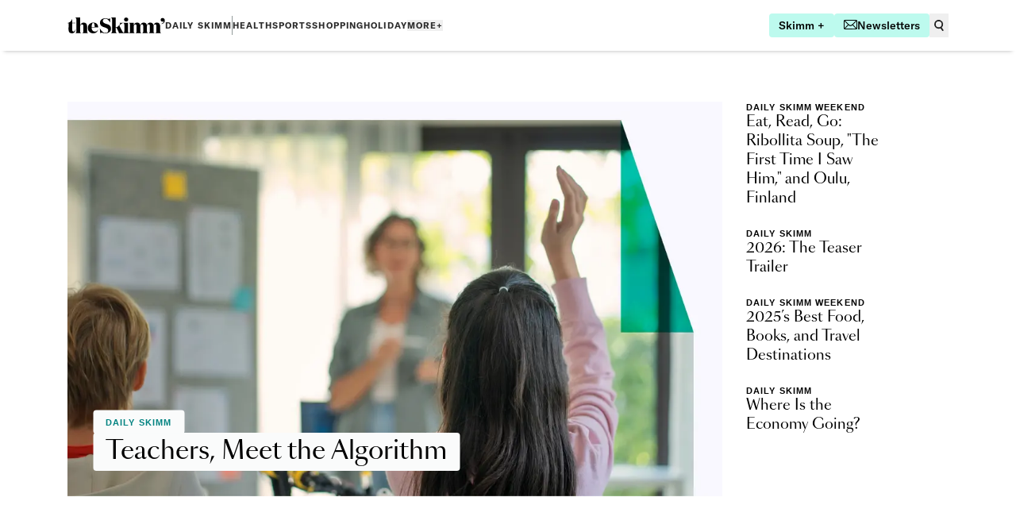

--- FILE ---
content_type: application/javascript; charset=utf-8
request_url: https://www.theskimm.com/_next/static/FyfM7pLl_s4BiyVURV91f/_buildManifest.js
body_size: 1639
content:
self.__BUILD_MANIFEST=function(s,e,t,c,a,n,i,r,u,f,b,p,d,o,l,g,h,k,j,w,m,_,y,S,x,I,N,B,F,P,v,T,A){return{__rewrites:{afterFiles:[{has:S,source:"/newsletter/:slug",destination:"/newsletter/:slug/page/1"},{has:S,source:"/robots.txt",destination:"/api/robots"},{has:S,source:"/api/pv",destination:"/api/pageview_candidate"}],beforeFiles:[],fallback:[]},__routerFilterStatic:{numItems:0,errorRate:1e-4,numBits:0,numHashes:P,bitArray:[]},__routerFilterDynamic:{numItems:_,errorRate:1e-4,numBits:_,numHashes:P,bitArray:[]},"/":[s,e,t,u,c,a,n,i,b,f,p,r,d,o,l,x,g,"static/chunks/pages/index-b6ccffd111dfdcca.js"],"/404":[h,k,v,"static/chunks/pages/404-b1babd5964d4fa79.js"],"/500":["static/chunks/pages/500-db5fae44f74548c8.js"],"/_error":["static/chunks/pages/_error-577d20cf4b946d58.js"],"/account/forgot-password":[s,b,f,"static/css/05546a6ff7295e25.css","static/chunks/pages/account/forgot-password-b95e49e715a1ae76.js"],"/account/reset-password":[s,f,w,"static/chunks/pages/account/reset-password-e54d979ebf70c098.js"],"/category/[...channel]":[s,e,T,"static/chunks/pages/category/[...channel]-d63ed8fbf0fab0e8.js"],"/contributor":[s,e,"static/chunks/pages/contributor-3572333cf09f6075.js"],"/contributor/[slug]":[s,e,t,c,a,n,i,r,w,"static/chunks/pages/contributor/[slug]-64b1e290b5828aa6.js"],"/daily-skimm-weekend":[s,e,t,u,c,a,n,i,b,f,p,r,d,o,l,j,g,"static/chunks/pages/daily-skimm-weekend-10b3ae595bf10eb4.js"],"/holiday-shoppes-2022":[s,e,t,u,c,a,n,i,b,f,p,y,I,r,d,o,l,g,"static/chunks/pages/holiday-shoppes-2022-84d62a0dcb20775c.js"],"/money":[s,e,t,u,c,a,n,i,b,f,p,r,d,o,l,j,g,"static/chunks/pages/money-80b441186da2af15.js"],"/news":[s,e,t,u,c,a,n,i,b,f,p,r,d,o,l,j,g,"static/chunks/pages/news-03dea340dcf12d77.js"],"/news-sitemap.xml":["static/chunks/pages/news-sitemap.xml-224938c76866a47b.js"],"/newsletter/signup/[newsletterSlug]":[e,t,u,c,a,n,i,r,w,"static/chunks/pages/newsletter/signup/[newsletterSlug]-58955e3bc2a29305.js"],"/newsletter/[newsletterSlug]/page/[pageNumber]":[s,e,T,"static/chunks/pages/newsletter/[newsletterSlug]/page/[pageNumber]-d839267112305e2b.js"],"/newsletter/[newsletterSlug]/[issueSlug]":[s,e,t,u,c,a,n,i,r,w,"static/chunks/pages/newsletter/[newsletterSlug]/[issueSlug]-341563e88d8d7fd3.js"],"/newsletters":[s,h,k,y,v,"static/chunks/9869-b6f254766ababe59.js","static/chunks/pages/newsletters-844e60c8ab8ec7b4.js"],"/newsletters/success":[s,e,c,i,h,k,"static/chunks/pages/newsletters/success-e226640d4f21a65c.js"],"/parenting":[s,e,t,u,c,a,n,i,b,f,p,h,k,r,d,o,l,j,m,g,"static/chunks/pages/parenting-d481d37cd7408235.js"],"/partner-content":[s,e,t,u,c,a,n,i,b,f,p,r,d,o,l,g,"static/chunks/pages/partner-content-89ff10ae324d4e00.js"],"/preview/[contentType]/[entryId]":[e,t,u,c,a,n,i,b,f,p,r,d,o,l,g,"static/chunks/pages/preview/[contentType]/[entryId]-1fd0c16abb0b3c68.js"],"/promo-codes":[s,t,n,y,I,"static/chunks/7351-81c37e866164c2dc.js","static/chunks/pages/promo-codes-548af1c022961c0f.js"],"/rss/atom.xml":[t,c,a,N,B,"static/chunks/pages/rss/atom.xml-a31292a76f1d1e1f.js"],"/rss/feed.json":[t,c,a,N,B,"static/chunks/pages/rss/feed.json-5dc3fa1a923788e0.js"],"/rss/feed.xml":[t,c,a,N,B,"static/chunks/pages/rss/feed.xml-31fa53f2144a917f.js"],"/search":[s,e,"static/chunks/9492-2e18fb16cb0b22d9.js","static/chunks/pages/search-7da79d8e0e611991.js"],"/shopping":[s,e,t,u,c,a,n,i,b,f,p,r,d,o,l,j,g,"static/chunks/pages/shopping-143bad712c19c456.js"],"/sitemap.xml":["static/chunks/pages/sitemap.xml-d8994a96a9e35e75.js"],"/skmlab":[s,e,t,c,a,n,i,r,w,"static/chunks/pages/skmlab-0900c3e8e264aa48.js"],"/sports":[s,e,t,u,c,a,n,i,b,f,p,h,k,r,d,o,l,j,m,g,"static/chunks/pages/sports-e6ca0777d396f195.js"],"/topic/[slug]":[s,e,t,n,"static/chunks/pages/topic/[slug]-277f9c57628e490a.js"],"/wellness":[s,e,t,u,c,a,n,i,b,f,p,h,k,r,d,o,l,j,m,g,"static/chunks/pages/wellness-dff5b1eafdc70dde.js"],"/wellness/ask-an-expert":[s,e,t,u,c,a,n,i,b,f,p,h,k,r,d,o,l,j,m,g,"static/chunks/pages/wellness/ask-an-expert-54a72a08c5c071b0.js"],"/[webPage]":[s,e,t,u,c,a,n,i,b,f,p,r,d,o,l,x,A,g,"static/chunks/pages/[webPage]-74fe56aa920f69fd.js"],"/[webPage]/[...postSlug]":[s,e,t,u,c,a,n,i,h,k,y,I,"static/chunks/2385-a5bee97a0f15e202.js",r,m,"static/chunks/3069-2b36f63dc4023a35.js",x,"static/chunks/7657-7023502b4d4f2035.js",A,"static/css/66d72e10dc16fa3e.css","static/chunks/pages/[webPage]/[...postSlug]-139b4ca4a24b170b.js"],sortedPages:["/","/404","/500","/_app","/_error","/account/forgot-password","/account/reset-password","/category/[...channel]","/contributor","/contributor/[slug]","/daily-skimm-weekend","/holiday-shoppes-2022","/money","/news","/news-sitemap.xml","/newsletter/signup/[newsletterSlug]","/newsletter/[newsletterSlug]/page/[pageNumber]","/newsletter/[newsletterSlug]/[issueSlug]","/newsletters","/newsletters/success","/parenting","/partner-content","/preview/[contentType]/[entryId]","/promo-codes","/rss/atom.xml","/rss/feed.json","/rss/feed.xml","/search","/shopping","/sitemap.xml","/skmlab","/sports","/topic/[slug]","/wellness","/wellness/ask-an-expert","/[webPage]","/[webPage]/[...postSlug]"]}}("static/chunks/2867-97a8914f2452a323.js","static/chunks/4587-5a5aac07c13b0203.js","static/chunks/2222-be19dff9f587dbfd.js","static/chunks/1202-d5e75d58b2680d5c.js","static/chunks/2113-ba0daeba947569f0.js","static/chunks/4614-dd93654be8470ef5.js","static/chunks/9726-0d39dd172707b701.js","static/chunks/3698-27c3c18efcbd4c42.js","static/chunks/8584-961402380c7a4d6b.js","static/chunks/9091-908681dc574f322d.js","static/chunks/51-5d972f2a7ada16ef.js","static/chunks/6436-f40e1daf966699e5.js","static/chunks/7718-f522758ef32744f9.js","static/chunks/7920-12a4d1c81ab6ebf6.js","static/chunks/6064-e302b748694526f7.js","static/css/f8a688de73b78906.css","static/chunks/4639-cac0ad1303604501.js","static/chunks/3529-63ec42d10649c1a2.js","static/chunks/5591-674ada33ebfda7d9.js","static/css/ffe44b4ed360e54b.css","static/chunks/6632-ee1a8bede34ee4c0.js",0,"static/chunks/9186-e38d4e559559b043.js",void 0,"static/chunks/1604-3e54ddae2218b5ec.js","static/chunks/9017-0ac15f332ef00a6f.js","static/chunks/1413-580475cc95f97097.js","static/chunks/1691-9f9d4b684a5bec7d.js",1e-4,NaN,"static/chunks/115-822a05cbba2a884d.js","static/chunks/6426-d70745ec1d11a9bb.js","static/chunks/3922-3f9f10791853f461.js"),self.__BUILD_MANIFEST_CB&&self.__BUILD_MANIFEST_CB();